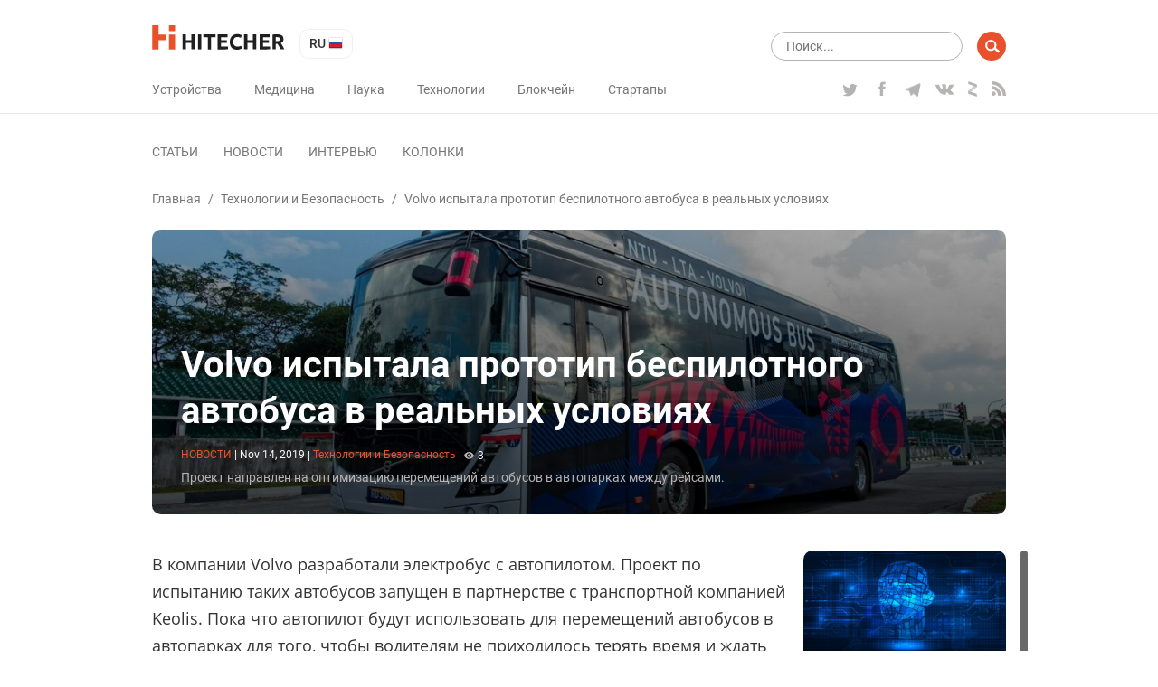

--- FILE ---
content_type: text/html; charset=UTF-8
request_url: https://hitecher.com/ru/news/volvo-ispytala-prototip-bespilotnogo-avtobusa-v-realnykh-usloviyakh
body_size: 12592
content:
<!DOCTYPE html>
<html lang="ru">

<head>
    <script type="text/javascript">
    !function () {
        var t = document.createElement("script");
        t.type = "text/javascript", t.async = !0, t.src = "https://vk.com/js/api/openapi.js?159", t.onload =
            function () {
                VK.Retargeting.Init("VK-RTRG-294782-dMs2Q"), VK.Retargeting.Hit()
            }, document.head.appendChild(t)
    }();

</script>
<noscript><img src="https://vk.com/rtrg?p=VK-RTRG-294782-dMs2Q" style="position:fixed; left:-999px;" alt=""/></noscript>
<!-- Google Tag Manager -->
<script>
    (function (w, d, s, l, i) {
        w[l] = w[l] || [];
        w[l].push({
            'gtm.start': new Date().getTime(),
            event: 'gtm.js'
        });
        var f = d.getElementsByTagName(s)[0],
            j = d.createElement(s),
            dl = l != 'dataLayer' ? '&l=' + l : '';
        j.async = true;
        j.src =
            'https://www.googletagmanager.com/gtm.js?id=' + i + dl;
        f.parentNode.insertBefore(j, f);
    })(window, document, 'script', 'dataLayer', 'GTM-K89Z82Z');

</script>
<!-- End Google Tag Manager -->
<meta name="yandex-verification" content="b1168ef05fca9935"/>
<script async src="https://pagead2.googlesyndication.com/pagead/js/adsbygoogle.js"></script>
<script>
    (adsbygoogle = window.adsbygoogle || []).push({
        google_ad_client: "ca-pub-6593320502064052",
        enable_page_level_ads: true
    });
</script>
    <meta charset="UTF-8">
<meta name="viewport" content="width=device-width, initial-scale=1.0">
<meta http-equiv="X-UA-Compatible" content="ie=edge">
<link rel="manifest" href="/manifest.json"/>
<title>Volvo испытала прототип беспилотного автобуса в реальных условиях - </title>
<meta name="description" content="Проект направлен на оптимизацию перемещений автобусов в автопарках между рейсами."/>
<link rel="canonical" href="https://hitecher.com/ru/news/volvo-ispytala-prototip-bespilotnogo-avtobusa-v-realnykh-usloviyakh"/>
    <link rel="alternate" hreflang="en-US" href="https://hitecher.com/news/volvo-tests-self-driving-bus-prototype-in-real-conditions"/>
    <link rel="alternate" hreflang="ru-RU" href="https://hitecher.com/ru/news/volvo-ispytala-prototip-bespilotnogo-avtobusa-v-realnykh-usloviyakh"/>

<!-- Open Graph -->
<meta property="og:locale" content="ru_RU"/>
<meta property="og:type" content="article"/>
<meta property="og:title" content="Volvo испытала прототип беспилотного автобуса в реальных условиях"/>
<meta property="og:description" content="Проект направлен на оптимизацию перемещений автобусов в автопарках между рейсами."/>
<meta property="og:url" content="https://hitecher.com/ru/news/volvo-ispytala-prototip-bespilotnogo-avtobusa-v-realnykh-usloviyakh"/>
<meta property="og:site_name" content="Hitecher"/>
    <meta property="article:section" content="Технологии и Безопасность"/>
    <meta property="article:published_time" content="2019-11-14 18:44:06"/>
        <meta property="article:publisher" content="https://www.facebook.com/hitecherussian/"/>
<meta property="og:image" content="https://hitecher.com/storage/img/20191114/6664010723adac4e9aee.jpeg"/>
<meta property="og:image:secure_url" content="https://hitecher.com/storage/img/20191114/6664010723adac4e9aee.jpeg"/>
<!-- End Open Graph -->

<!-- Twittwr Card -->
<meta name="twitter:card" content="summary_large_image"/>
<meta name="twitter:description" content="Проект направлен на оптимизацию перемещений автобусов в автопарках между рейсами."/>
<meta name="twitter:title" content="Volvo испытала прототип беспилотного автобуса в реальных условиях"/>
<meta name="twitter:site" content="@hitechercom"/>
<meta name="twitter:image" content="https://hitecher.com/storage/img/20191114/6664010723adac4e9aee.jpeg"/>
<meta name="twitter:creator" content="@hitechercom"/>
<!-- End Twittwr Card -->

<link rel="icon" href="/images/cropped-favicon-85x85.png" sizes="32x32"/>
<link rel="icon" href="/images/cropped-favicon-260x260.png" sizes="192x192"/>
<link rel="apple-touch-icon-precomposed" href="/images/cropped-favicon-260x260.png"/>
<meta name="msapplication-TileImage" content="/images/cropped-favicon.png"/>

    <link type="text/css" media="all" href="/css/app.css?id=c677d4e1fc6f69496c3f" rel="stylesheet" />
</head>

<body>
    <!-- Google Tag Manager (noscript) -->
    <noscript><iframe src="https://www.googletagmanager.com/ns.html?id=GTM-K89Z82Z" height="0" width="0"
            style="display:none;visibility:hidden"></iframe></noscript>
    <!-- End Google Tag Manager (noscript) -->
    <header id="masthead" class="site-header" role="banner">
    <div class="container">
        <div class="row align-items-center">
            <div id="primary-nav" class="col-12" role="navigation">
                <div class="row justify-content-between align-items-center">
                    <div class="col-xl-auto col-12 align-items-center">
                        <div class="row justify-content-between align-items-center">
                            <div class="col-auto">
                                <div class="row align-items-center">
                                    <div class="col-auto">
                                                                                    <a class="home-link" href="/ru" rel="home">
                                                <img src="/svg/logo.svg" width="147" height="27" alt="hitecher logo">
                                            </a>
                                                                            </div>
                                    <div class="col-auto">
                                        <ul class="lang-switcher">
    <li class="current">
        ru
        <img src="/images/ru.png" width="16" height="16" alt="ru"/>
    </li>
    <ul>
                                    <li>
                    <a href="/news/volvo-tests-self-driving-bus-prototype-in-real-conditions">
                        en
                        <img src="/images/en.png" width="16" height="16"
                             alt="en"/>
                    </a>
                </li>
                        </ul>
</ul>
                                    </div>
                                </div>
                            </div>
                            <div class="col-auto d-xl-none">
                                <div class="row">
                                    <div class="d-block d-lg-none col-auto">
                                        <div class="menu-fade d-xl-none">
                                            <div class="container text-right">
                                                <button class="close-button"></button>
                                            </div>
                                        </div>
                                        <button class="menu-toggle">
                                            <img src="/svg/menu-button.svg" width="24" height="20" alt="menu"/>
                                        </button>
                                    </div>
                                    <div class="d-none d-lg-block d-xl-none col-auto">
                                        <form role="search" class="search-form" method="get" action="/ru/search"
      data-length-error="Поисковый запрос должен быть больше 3 символов и меньше 255 символов">
    <div class="form-group row">
        <div class="col-auto flex-grow-1">
            <input type="text" name="q" class="form-control" autocomplete="off"
                   placeholder="Поиск..." title="Результаты по запросу:" value="">
        </div>
        <div class="col-auto">
            <input type="submit" class="form-control" value=""/>
        </div>
    </div>
</form>
                                    </div>
                                </div>
                            </div>
                        </div>
                    </div>
                    <div class="col-xl-auto col-lg-12 col-auto" id="navbar">
                        <div class="row align-items-center justify-content-lg-between">
                            <div class="col-sm-auto col-12 d-lg-none">
                                                                    <a href="/ru" rel="home">
                                        <img src="/svg/logo.svg" width="147" height="27" alt="hitecher logo">
                                    </a>
                                                            </div>
                            <div class="col-auto d-lg-none">
                                <ul class="lang-switcher">
    <li class="current">
        ru
        <img src="/images/ru.png" width="16" height="16" alt="ru"/>
    </li>
    <ul>
                                    <li>
                    <a href="/news/volvo-tests-self-driving-bus-prototype-in-real-conditions">
                        en
                        <img src="/images/en.png" width="16" height="16"
                             alt="en"/>
                    </a>
                </li>
                        </ul>
</ul>
                            </div>

                            <div class="col-lg-auto col-12">
                                <nav id="category-navigation" class="main-navigation" role="navigation">
                                    <ul class="menu category">
                    <li
                    >
                <a
                                                href="/ru/ustroistva-i-tehnika"
                                                                >Устройства</a>
            </li>
                    <li
                    >
                <a
                                                href="/ru/meditsina-i-bio"
                                                                >Медицина</a>
            </li>
                    <li
                    >
                <a
                                                href="/ru/nauka-i-obrazovanie"
                                                                >Наука</a>
            </li>
                    <li
                    >
                <a
                                                href="/ru/tehnologii-i-bezopasnost"
                                                                >Технологии</a>
            </li>
                    <li
                    >
                <a
                                                href="/ru/cripto-i-blockchein"
                                                                >Блокчейн</a>
            </li>
                    <li
                    >
                <a
                                                href="/ru/biznes-i-startapy"
                                                                >Стартапы</a>
            </li>
            </ul>
                                </nav>
                                <nav id="format-navigation" class="main-navigation d-block d-lg-none" role="navigation">
                                    <ul class="menu gist-footer">
                    <li
                    >
                <a
                                                href="/ru/articles"
                                                                >Статьи</a>
            </li>
                    <li
                     class=&quot;current&quot;>
                <a
                                                href="/ru/news"
                                                                >Новости</a>
            </li>
                    <li
                    >
                <a
                                                href="/ru/interviews"
                                                                >Интервью</a>
            </li>
                    <li
                    >
                <a
                                                href="/ru/columns"
                                                                >Колонки</a>
            </li>
            </ul>
                                </nav>
                            </div>
                            <div class="col-lg-auto col-12">
                                <div class="social">
                                    <ul class="row">
                                                                                    <li class="col-auto">
                                                <a class="twitter" href="https://twitter.com/hitechercom"
                                                   target="_blank">
                                                    <img src="/svg/twitter-logo.svg" width="19" height="18"
                                                         alt="twitter icon">
                                                </a>
                                            </li>
                                                                                                                            <li class="col-auto">
                                                <a class="facebook" href="https://www.facebook.com/hitecherussian/"
                                                   target="_blank">
                                                    <img src="/svg/facebook-logo.svg" width="19" height="16"
                                                         alt="facebook icon">
                                                </a>
                                            </li>
                                                                                                                            <li class="col-auto">
                                                <a class="telegram" href="https://t.me/hitecher_ru"
                                                   target="_blank">
                                                    <img src="/svg/telegram-logo.svg" width="18" height="20"
                                                         alt="telegram icon">
                                                </a>
                                            </li>
                                                                                                                            <li class="col-auto">
                                                <a class="vk" href="https://vk.com/hitecher" target="_blank">
                                                    <img src="/svg/vk.svg" width="20" height="20" alt="vk icon">
                                                </a>
                                            </li>
                                                                                                                            <li class="col-auto">
                                                <a class="zen" href="https://zen.yandex.ru/id/5bb350d161a99400a9123c6e" target="_blank"></a>
                                            </li>
                                                                                <li class="col-auto">
                                            <a class="feed"
                                               href="/feed/news/ru"
                                               target="_blank">
                                                <img src="/svg/rss.svg" width="16" height="16" alt="rss icon">
                                            </a>
                                        </li>
                                    </ul>
                                </div>
                            </div>
                        </div>
                    </div>
                </div>
            </div>
            <div id="secondary-nav" class="col-12" role="navigation">
                <div class="row align-items-center justify-content-between">
                    <div class="col-xl-auto col-12 navbar d-none d-lg-block">
                        <nav id="type-posts-navigation" class="main-navigation" role="navigation">
                            <ul class="menu gist-footer">
                    <li
                    >
                <a
                                                href="/ru/articles"
                                                                >Статьи</a>
            </li>
                    <li
                     class=&quot;current&quot;>
                <a
                                                href="/ru/news"
                                                                >Новости</a>
            </li>
                    <li
                    >
                <a
                                                href="/ru/interviews"
                                                                >Интервью</a>
            </li>
                    <li
                    >
                <a
                                                href="/ru/columns"
                                                                >Колонки</a>
            </li>
            </ul>
                        </nav>
                    </div>

                    <div class="col-lg-auto col-12 d-xl-block d-lg-none d-block text-right">
                        <div class="row">
                            <div class="col-lg-auto col-12">
                                <form role="search" class="search-form" method="get" action="/ru/search"
      data-length-error="Поисковый запрос должен быть больше 3 символов и меньше 255 символов">
    <div class="form-group row">
        <div class="col-auto flex-grow-1">
            <input type="text" name="q" class="form-control" autocomplete="off"
                   placeholder="Поиск..." title="Результаты по запросу:" value="">
        </div>
        <div class="col-auto">
            <input type="submit" class="form-control" value=""/>
        </div>
    </div>
</form>
                            </div>
                        </div>
                    </div>
                </div>
            </div>
        </div>
    </div>
</header>
    <div id="main" class="site-main" role="main">
                        <div class="container">
        <div class="row">
            <div class="col-12">
                <div id="breadcrumbs" class="row">
                        <a href="/ru">Главная</a><span class="d-none d-sm-inline-block"> / </span>
                                <a href="/ru/tehnologii-i-bezopasnost">Технологии и Безопасность</a><span class="d-none d-sm-inline-block"> / </span>
                                <span class="current d-none d-lg-inline-block"> Volvo испытала прототип беспилотного автобуса в реальных условиях</span>
            </div>            </div>
            <div class="col-12">
                <div class="overlay-block post-header">
                    <picture>
                                        <source media="(max-width: 767px)" srcset="/storage/img/20191114/6664010723adac4e9aee_559x559.jpeg">
                    <source media="(max-width: 991px)" srcset="/storage/img/20191114/6664010723adac4e9aee_704x396.jpeg">
        <img src="/storage/img/20191114/6664010723adac4e9aee_1200x400.jpeg" class="thumb" alt="Volvo испытала прототип беспилотного автобуса в реальных условиях"/>
</picture>
                    <div class="description">
                        <h1>Volvo испытала прототип беспилотного автобуса в реальных условиях</h1>
                        <p class="entry-meta smalltext">
    <span class="format">новости</span>
    <span>|</span>
    <span>
          <time datetime="2019-11-14 18:44:06" title="Nov 14, 2019">Nov 14, 2019</time>
    </span>
    <span class="d-block d-sm-inline-block category-block">
                    <span class="d-none d-sm-inline-block">|</span>
            <span>
                <a class="category-link" href="/ru/tehnologii-i-bezopasnost">
                Технологии и Безопасность</a>
            </span>
                                    <span>|</span>
            <span><img class="icon" src="/svg/eye.svg" width="11" height="11" alt="comments">3</span>
            </span>
</p>
                                                <div class="excerpt d-none d-sm-block">
                            Проект направлен на оптимизацию перемещений автобусов в автопарках между рейсами.
                        </div>
                    </div>
                </div>
            </div>
            <div class="col-xl-8 col-lg-9 col-12">
                <article class="post">
                    <div class="post-content">
                        <p class="excerpt d-block d-sm-none">
                            Проект направлен на оптимизацию перемещений автобусов в автопарках между рейсами.
                        </p>
                        <p><span style="font-weight: 400;">В компании Volvo разработали электробус с автопилотом. Проект по испытанию таких автобусов запущен в партнерстве с транспортной компанией Keolis. Пока что автопилот будут использовать для перемещений автобусов в автопарках для того, чтобы водителям не приходилось терять время и ждать пока автобус моют и готовят к рейсу.</span></p>
<p><span style="font-weight: 400;">До этого Volvo проводила тесты автобусов только на специальных площадках и впервые испытала автопилот в реальных условиях работающего автопарка.</span></p>
<p><span style="font-weight: 400;">Когда технологии позволят выпустить автобус без водителя на рейс, в компании пока не говорят и заявляют лишь, что на это уйдет немало лет.</span></p>
<p><span style="font-weight: 400;">Стратегия подразделения Volvo Buses заключается в том, чтобы подготовить к этому времени транспортную инфраструктуру, в первую очередь автопарки.</span></p>
<p><span style="font-weight: 400;">Volvo</span><span style="font-weight: 400;"> уже получила разрешение на использование беспилотных грузовиков для</span><span style="font-weight: 400;"> вывоза известняка из карьера в Норвегии. Однако пока что это 5 км строго заданного маршрута.</span></p>
                    </div>
                                        <div class="row shares align-items-center">
                        <p class="h3 col-12">Поделитесь этим с&nbsp;друзьями!</p>
                        <div class="col-12 addthis_inline_share_toolbox"></div>
                    </div>

                    

                </article>
                <nav class="post-navigation row justify-content-between" role="navigation">
            <a class="nav-links col-6 row align-content-between"
           href="/ru/news/v-tailande-reshili-zapretit-ispolzovanie-odnorazovogo-plastika" rel="prev">
            <div class="col-12">
                <p><span class="fa fa-chevron-left"></span> Предыдущий пост</p>
                <p class="h6">В Таиланде решили запретить использование одноразового пластика</p>
            </div>
            <div class="col-12">
                <picture>
                            <img src="/storage/img/20191114/bb8f1dfb599520642891_288x160.jpg" class="thumb" alt="В Таиланде решили запретить использование одноразового пластика"/>
</picture>
            </div>
        </a>
    
            <a class="nav-links col-6 text-right row align-content-between"
           href="/ru/news/osnovatel-wikipedia-dzhimmi-ueils-sozdal-alternativnuyu-socialnuyu-set-v-kotoroi-ne-budet-reklamy" rel="next">
            <div class="col-12">
                <p>Следующий пост <span class="fa fa-chevron-right"></span></p>
                <p class="h6">Основатель Wikipedia Джимми Уэйлс создал альтернативную социальную сеть, в которой не будет рекламы</p>
            </div>
            <div class="col-12">
                <picture>
                            <img src="/storage/img/20191115/b07f572b1e1c62a12487_288x160.jpg" class="thumb" alt="Основатель Wikipedia Джимми Уэйлс создал альтернативную социальную сеть, в которой не будет рекламы"/>
</picture>
            </div>
        </a>
    </nav>
                <div id="comments" class="comments-area">
                    <p class="h3">Будьте первым, кто оставит комментарий</p>
<div class="login-form login-form_hidden">
    <div class="auth-links">
                    <a data-provider="facebook" href="javascript:void(0);">
                <img src="/images/facebook.png" width="36" height="36" alt="Facebook login" />
            </a>
                    <a data-provider="google" href="javascript:void(0);">
                <img src="/images/google.png" width="36" height="36" alt="Google login" />
            </a>
            </div>
    <p>Пожалуйста, авторизируйтесь для возможности комментировать</p>
</div>
<div class="comment-form comment-form_hidden" data-resource-id="2662" data-resource-type="resource"
     data-form-url="/api/v1/comments/add">
    <div class="form-group">
        <textarea class="comment-form__textarea form-control" rows="1" id="comment"
                  placeholder="Текст комментария"></textarea>
    </div>
    <div class="form-group">
        <button id="submit" type="submit"
                class="btn btn-primary comment-form__button comment-form__button_disabled">Отправить</button>
    </div>
</div>
<ol class="comments comment-list">
    </ol>
                </div>
            </div>
            <div class="col-xl-1 d-xl-block d-lg-none"></div>
            <div class="col-lg-3 d-none d-lg-block">
    <div id="sidebar">
                    <div class="sidebar-block">
                <a href="/ru/articles/ot-assistentov-k-avtonomnym-operatoram-kak-ii-agenty-izmenili-cifrovoi-landshaft">
                    <picture>
                            <img src="/storage/img/20260126/368b10c77147f37e825d_288x160.png" class="thumb" alt="От ассистентов к автономным операторам: как ИИ-агенты изменили цифровой ландшафт"/>
</picture>
                </a>
                <div class="description">
                    <p>
                        <a class="title h6"
                           href="/ru/articles/ot-assistentov-k-avtonomnym-operatoram-kak-ii-agenty-izmenili-cifrovoi-landshaft">От ассистентов к автономным операторам: как ИИ-агенты изменили цифровой ландшафт</a>
                    </p>
                    <p class="entry-meta smalltext">
    <span class="format">статьи</span>
    <span>|</span>
    <span>
          <time datetime="2026-01-26 08:00:00" title="Jan 26, 2026">Jan 26, 2026</time>
    </span>
    <span>|</span>
            <span>
            <a class="category-link" href="/ru/tehnologii-i-bezopasnost">
            Технологии и Безопасность</a>
        </span>
            </p>
                    <div class="excerpt">
                        Не так давно разговор с искусственным интеллектом напоминал диалог с эрудированным, но всё-таки оторванным от реальности собеседником.
                    </div>
                    <a class="button small"
                       href="/ru/articles">читать все статьи</a>
                </div>
            </div>
                    <div class="sidebar-block">
                <a href="/ru/news/saudovskii-fintekh-startap-tamara-privlekla-do-usd2-4-mlrd-sredstva-poidut-na-rasshirenie-kreditnykh-i-platezhnykh-produktov">
                    <picture>
                            <img src="/storage/img/20251006/dd767cd29a453ba83fb5_288x160.png" class="thumb" alt="Саудовский финтех-стартап Tamara привлекла до $2,4 млрд — средства пойдут на расширение кредитных и платежных продуктов"/>
</picture>
                </a>
                <div class="description">
                    <p>
                        <a class="title h6"
                           href="/ru/news/saudovskii-fintekh-startap-tamara-privlekla-do-usd2-4-mlrd-sredstva-poidut-na-rasshirenie-kreditnykh-i-platezhnykh-produktov">Саудовский финтех-стартап Tamara привлекла до $2,4 млрд — средства пойдут на расширение кредитных и платежных продуктов</a>
                    </p>
                    <p class="entry-meta smalltext">
    <span class="format">новости</span>
    <span>|</span>
    <span>
          <time datetime="2025-10-06 12:43:10" title="Oct 06, 2025">Oct 06, 2025</time>
    </span>
    <span>|</span>
            <span>
            <a class="category-link" href="/ru/biznes-i-startapy">
            Бизнес и стартапы</a>
        </span>
            </p>
                    <div class="excerpt">
                        Саудовский платежный стартап Tamara объявил о получении пакета финансирования объемом до $2,4 млрд. Спонсорами стали американский банк Goldman Sachs, финансовый конгломерат Citi и частные фонда прямых инвестиций Apollo, управляемые компанией Apollo Global Management.
                    </div>
                    <a class="button small"
                       href="/ru/news">читать все новости</a>
                </div>
            </div>
                    <div class="sidebar-block">
                <a href="/ru/columns/biokhaking-golovnogo-mozga-startap-neuralink-predstavil-svoi-razrabotki">
                    <picture>
                            <img src="/storage/img/20190823/3a135d2b9e5349d92d32_288x160.jpg" class="thumb" alt="Биохакинг головного мозга: стартап Neuralink представил свои разработки"/>
</picture>
                </a>
                <div class="description">
                    <p>
                        <a class="title h6"
                           href="/ru/columns/biokhaking-golovnogo-mozga-startap-neuralink-predstavil-svoi-razrabotki">Биохакинг головного мозга: стартап Neuralink представил свои разработки</a>
                    </p>
                    <p class="entry-meta smalltext">
    <span class="format">колонки</span>
    <span>|</span>
    <span>
          <time datetime="2019-08-23 18:23:05" title="Aug 23, 2019">Aug 23, 2019</time>
    </span>
    <span>|</span>
            <span>
            <a class="category-link" href="/ru/tehnologii-i-bezopasnost">
            Технологии и Безопасность</a>
        </span>
                    <span>|</span>
        <span><img class="icon" src="/svg/eye.svg" width="11" height="11" alt="views">13</span>
    </p>
                    <div class="excerpt">
                        Проект Илона Маска впервые раскрыл подробности о своих чипах для внедрения в мозг. До этого вся информация об исследованиях была строго засекречена
                    </div>
                    <a class="button small"
                       href="/ru/columns">читать все колонки</a>
                </div>
            </div>
                    <div class="sidebar-block">
                <a href="/ru/interviews/intervyu-s-aleksom-rainhardtom">
                    <picture>
                            <img src="/storage/img/20250327/40ef91e22c33cfbaffbd_288x160.png" class="thumb" alt="Блокчейн, биткоин, альтернативы майнингу, прогнозы — все самые актуальные вопросы крипторынка в интервью с Алексом Райнхардтом"/>
</picture>
                </a>
                <div class="description">
                    <p>
                        <a class="title h6"
                           href="/ru/interviews/intervyu-s-aleksom-rainhardtom">Блокчейн, биткоин, альтернативы майнингу, прогнозы — все самые актуальные вопросы крипторынка в интервью с Алексом Райнхардтом</a>
                    </p>
                    <p class="entry-meta smalltext">
    <span class="format">интервью</span>
    <span>|</span>
    <span>
          <time datetime="2025-03-27 13:06:35" title="Mar 27, 2025">Mar 27, 2025</time>
    </span>
    <span>|</span>
            <span>
            <a class="category-link" href="/ru/cripto-i-blockchein">
            Крипто и Блокчейн</a>
        </span>
                    <span>|</span>
        <span><img class="icon" src="/svg/eye.svg" width="11" height="11" alt="views">17</span>
    </p>
                    <div class="excerpt">
                        
                    </div>
                    <a class="button small"
                       href="/ru/interviews">читать все интервью</a>
                </div>
            </div>
                <ul class="wp-tag-cloud" role="list">
                    <li>
                <a href="/ru/tags/space">
                    космос
                </a>
            </li>
                    <li>
                <a href="/ru/tags/roboty">
                    роботы
                </a>
            </li>
                    <li>
                <a href="/ru/tags/iskusstvennyj-intellekt">
                    искусственный интеллект
                </a>
            </li>
                    <li>
                <a href="/ru/tags/bitcoin">
                    bitcoin
                </a>
            </li>
                    <li>
                <a href="/ru/tags/nejronnye-seti">
                    нейронные сети
                </a>
            </li>
                    <li>
                <a href="/ru/tags/letatelnye-apparaty">
                    летательные аппараты
                </a>
            </li>
                    <li>
                <a href="/ru/tags/drones-quadcopters">
                    дроны и квадрокоптеры
                </a>
            </li>
                    <li>
                <a href="/ru/tags/elektromobili">
                    электромобили
                </a>
            </li>
                    <li>
                <a href="/ru/tags/smartfony">
                    смартфоны
                </a>
            </li>
                    <li>
                <a href="/ru/tags/elon-musk">
                    илон маск
                </a>
            </li>
                    <li>
                <a href="/ru/tags/bespilotnyj-transport">
                    беспилотный транспорт
                </a>
            </li>
                    <li>
                <a href="/ru/tags/mining">
                    майнинг
                </a>
            </li>
                    <li>
                <a href="/ru/tags/google">
                    google
                </a>
            </li>
                    <li>
                <a href="/ru/tags/tesla">
                    tesla
                </a>
            </li>
                    <li>
                <a href="/ru/tags/spacex">
                    spacex
                </a>
            </li>
                    <li>
                <a href="/ru/tags/facebook">
                    facebook
                </a>
            </li>
                    <li>
                <a href="/ru/tags/messenjery">
                    мессенджеры
                </a>
            </li>
                    <li>
                <a href="/ru/tags/mobilnye-prilozheniya">
                    мобильные приложения
                </a>
            </li>
                    <li>
                <a href="/ru/tags/ico">
                    ico
                </a>
            </li>
                    <li>
                <a href="/ru/tags/mars">
                    марс
                </a>
            </li>
                    <li>
                <a href="/ru/tags/ethereum">
                    ethereum
                </a>
            </li>
                    <li>
                <a href="/ru/tags/luna">
                    луна
                </a>
            </li>
                    <li>
                <a href="/ru/tags/3d-pechat">
                    3d печать
                </a>
            </li>
                    <li>
                <a href="/ru/tags/igry">
                    игры
                </a>
            </li>
                    <li>
                <a href="/ru/tags/apple">
                    apple
                </a>
            </li>
                    <li>
                <a href="/ru/tags/virtualnaya-realnost">
                    виртуальная реальность
                </a>
            </li>
                    <li>
                <a href="/ru/tags/boston-dynamics">
                    boston dynamics
                </a>
            </li>
                    <li>
                <a href="/ru/tags/kvantovye-kompyutery">
                    квантовые компьютеры
                </a>
            </li>
                    <li>
                <a href="/ru/tags/microsoft">
                    microsoft
                </a>
            </li>
                    <li>
                <a href="/ru/tags/samsung">
                    samsung
                </a>
            </li>
                    <li>
                <a href="/ru/tags/telegram">
                    telegram
                </a>
            </li>
                    <li>
                <a href="/ru/tags/stvolovye-kletki">
                    стволовые клетки
                </a>
            </li>
                    <li>
                <a href="/ru/tags/amazon">
                    amazon
                </a>
            </li>
                    <li>
                <a href="/ru/tags/jeff-bezos">
                    джефф безос
                </a>
            </li>
                    <li>
                <a href="/ru/tags/lechenie-raka">
                    лечение рака
                </a>
            </li>
                    <li>
                <a href="/ru/tags/uber">
                    uber
                </a>
            </li>
                    <li>
                <a href="/ru/tags/dinozavry">
                    динозавры
                </a>
            </li>
                    <li>
                <a href="/ru/tags/youtube">
                    youtube
                </a>
            </li>
                    <li>
                <a href="/ru/tags/xiaomi">
                    xiaomi
                </a>
            </li>
                    <li>
                <a href="/ru/tags/whatsapp">
                    whatsapp
                </a>
            </li>
                    <li>
                <a href="/ru/tags/intel">
                    intel
                </a>
            </li>
                    <li>
                <a href="/ru/tags/steve-wozniak">
                    стив возняк
                </a>
            </li>
                    <li>
                <a href="/ru/umnye-ne-po-godam">
                    умные не по годам
                </a>
            </li>
                    <li>
                <a href="/ru/khaiteker-obyasnyaet">
                    хайтекер объясняет
                </a>
            </li>
                    <li>
                <a href="/ru/tags/iphone">
                    iphone
                </a>
            </li>
            </ul>
    </div>
</div>
        </div>
    </div>
    <div class="hiddendiv track" data-type="resource" data-id="2662"></div>            </div>
    <footer id="site-footer" role="contentinfo">
    <div class="container">
        <div class="row">
            <div class="col-lg-3 offset-lg-0 col-md-4 offset-md-2 col-sm-6 col-12">
                <img src="/svg/logo.svg" width="146" height="28" alt="hitecher logo"
                     style="width: 100%; max-width: 200px;" class="logo-footer"/>
            </div>
            <div class="col-lg-3 offset-lg-1 col-sm-12 d-sm-block d-none">
                <div class="menu-formats-container">
                    <ul class="menu category">
                    <li
                    >
                <a
                                                href="/ru/ustroistva-i-tehnika"
                                                                >Устройства</a>
            </li>
                    <li
                    >
                <a
                                                href="/ru/meditsina-i-bio"
                                                                >Медицина</a>
            </li>
                    <li
                    >
                <a
                                                href="/ru/nauka-i-obrazovanie"
                                                                >Наука</a>
            </li>
                    <li
                    >
                <a
                                                href="/ru/tehnologii-i-bezopasnost"
                                                                >Технологии</a>
            </li>
                    <li
                    >
                <a
                                                href="/ru/cripto-i-blockchein"
                                                                >Блокчейн</a>
            </li>
                    <li
                    >
                <a
                                                href="/ru/biznes-i-startapy"
                                                                >Стартапы</a>
            </li>
            </ul>
                </div>
            </div>
            <div class="col-lg-2 col-sm-12 d-sm-block d-none">
                <div class="menu-new-navigation-menu-container">
                    <ul class="menu gist-footer">
                    <li
                    >
                <a
                                                href="/ru/articles"
                                                                >Статьи</a>
            </li>
                    <li
                    >
                <a
                                                href="/ru/news"
                                                                >Новости</a>
            </li>
                    <li
                    >
                <a
                                                href="/ru/interviews"
                                                                >Интервью</a>
            </li>
                    <li
                    >
                <a
                                                href="/ru/columns"
                                                                >Колонки</a>
            </li>
            </ul>
                </div>
            </div>
            <div
                class="col-lg-auto offset-lg-0 order-lg-0 col-md-4 offset-md-1 col-sm-6 col-12 order-first social-container">
                <div class="social">
                    <p class="row justify-content-md-between justify-content-center">


                                                    <a class="twitter col-auto" href="https://twitter.com/hitechercom" target="_blank">
                                <img src="/svg/twitter-logo.svg" width="19" height="18" alt="twitter icon">
                            </a>
                                                                            <a class="facebook col-auto" href="https://www.facebook.com/hitecherussian/" target="_blank">
                                <img src="/svg/facebook-logo.svg" width="19" height="16" alt="facebook icon">
                            </a>
                                                                            <a class="telegram col-auto" href="https://t.me/hitecher_ru" target="_blank">
                                <img src="/svg/telegram-logo.svg" width="18" height="20" alt="telegram icon">
                            </a>
                                                                            <a class="vk col-auto" href="https://vk.com/hitecher" target="_blank">
                                <img src="/svg/vk.svg" width="20" height="20" alt="vk icon">
                            </a>
                                                                            <a class="zen col-auto" href="https://zen.yandex.ru/id/5bb350d161a99400a9123c6e" target="_blank"></a>
                                                <a class="feed col-auto" href="/feed/news/ru"
                           target="_blank">
                            <img src="/svg/rss.svg" width="16" height="16" alt="rss icon">
                        </a>
                    </p>
                </div>
            </div>
        </div>
    </div>
    <div class="site-info">
        <div class="container">
            <div class="row">
                <div class="col-md-6 col-12">
                    Copyright © 2026 Hitecher
                </div>
                <div class="col-md-6 order-md-0 col-12 order-first">
                    <ul class="row justify-content-md-end justify-content-center info-menu">
                        <li class="col-auto">
                            <a href="/ru/o-proekte">О проекте</a>
                        </li>
                    </ul>
                </div>
            </div>
        </div>
    </div>
    <div id="subscribe" class="text-center subscribe popup">
        <p class="h1">Подпишитесь на рассылку</p>
        <p>и получайте свежие новости каждый день</p>
        <form method="post" action="/ru/subscribe" class="mail-form">
    <div class="form-group row justify-content-center">
        <div class="col-auto">
            <p>
                <input type="email"
                       name="email"
                       title="Подписаться!"
                       value=""
                       data-error-message="Пожалуйста, укажите корректный адрес электронной почты."
                       placeholder="Email *"/>
            </p>
        </div>
        <div class="col-auto">
            <p>
                <input type="submit" value=""/>
            </p>
        </div>
    </div>
</form>
        <img src="/images/rocket.png" alt="subscribe"/>
    </div>
    <div id="subscribe-ok" class="text-center subscribe popup">
        <p class="h1">Спасибо</p>
        <p>Команда Hitecher.com</p>
        <img src="/images/ok.png" width="380" height="319" alt="ok"/>
        <p class="counter">Окно закроется через <span>5</span> секунд</p>
    </div>
</footer>
<script>
    window.shared = {"lang":"ru","onesignal":{"title":"","message":"\u0421\u043f\u0430\u0441\u0438\u0431\u043e, \u0447\u0442\u043e \u0432\u044b \u0441 \u043d\u0430\u043c\u0438!","url":"https:\/\/hitecher.com","actionMessage":"\u041f\u043e\u0434\u043f\u0438\u0448\u0438\u0442\u0435\u0441\u044c \u0438 \u043f\u043e\u043b\u0443\u0447\u0430\u0439\u0442\u0435 \u0441\u0432\u0435\u0436\u0438\u0435 Hi-\u043d\u043e\u0432\u043e\u0441\u0442\u0438!","acceptButtonText":"\u0414\u0410, \u0425\u041e\u0427\u0423!","cancelButtonText":"\u0412 \u0414\u0420\u0423\u0413\u041e\u0419 \u0420\u0410\u0417","appId":"30ef6928-38cb-439e-8fb3-14b9e096d9c7"}};
</script>
<script type="text/javascript" src="//s7.addthis.com/js/300/addthis_widget.js#pubid=ra-5cecfb4b9905c33b"></script>

<script src="/js/app.js?id=5b8f984677e6b953b378"></script>

<script type="application/ld+json">
    [{"@context":"http:\/\/schema.org","@graph":[{"@context":"http:\/\/schema.org","@type":"SiteNavigationElement","name":"\u0423\u0441\u0442\u0440\u043e\u0439\u0441\u0442\u0432\u0430","url":"https:\/\/hitecher.com\/ru\/ustroistva-i-tehnika"},{"@context":"http:\/\/schema.org","@type":"SiteNavigationElement","name":"\u041c\u0435\u0434\u0438\u0446\u0438\u043d\u0430","url":"https:\/\/hitecher.com\/ru\/meditsina-i-bio"},{"@context":"http:\/\/schema.org","@type":"SiteNavigationElement","name":"\u041d\u0430\u0443\u043a\u0430","url":"https:\/\/hitecher.com\/ru\/nauka-i-obrazovanie"},{"@context":"http:\/\/schema.org","@type":"SiteNavigationElement","name":"\u0422\u0435\u0445\u043d\u043e\u043b\u043e\u0433\u0438\u0438","url":"https:\/\/hitecher.com\/ru\/tehnologii-i-bezopasnost"},{"@context":"http:\/\/schema.org","@type":"SiteNavigationElement","name":"\u0411\u043b\u043e\u043a\u0447\u0435\u0439\u043d","url":"https:\/\/hitecher.com\/ru\/cripto-i-blockchein"},{"@context":"http:\/\/schema.org","@type":"SiteNavigationElement","name":"\u0421\u0442\u0430\u0440\u0442\u0430\u043f\u044b","url":"https:\/\/hitecher.com\/ru\/biznes-i-startapy"},{"@context":"http:\/\/schema.org","@type":"SiteNavigationElement","name":"\u0421\u0442\u0430\u0442\u044c\u0438","url":"https:\/\/hitecher.com\/ru\/articles"},{"@context":"http:\/\/schema.org","@type":"SiteNavigationElement","name":"\u041d\u043e\u0432\u043e\u0441\u0442\u0438","url":"https:\/\/hitecher.com\/ru\/news"},{"@context":"http:\/\/schema.org","@type":"SiteNavigationElement","name":"\u0418\u043d\u0442\u0435\u0440\u0432\u044c\u044e","url":"https:\/\/hitecher.com\/ru\/interviews"},{"@context":"http:\/\/schema.org","@type":"SiteNavigationElement","name":"\u041a\u043e\u043b\u043e\u043d\u043a\u0438","url":"https:\/\/hitecher.com\/ru\/columns"}]},{"@context":"http:\/\/schema.org","@type":"NewsArticle","headline":"Volvo \u0438\u0441\u043f\u044b\u0442\u0430\u043b\u0430 \u043f\u0440\u043e\u0442\u043e\u0442\u0438\u043f \u0431\u0435\u0441\u043f\u0438\u043b\u043e\u0442\u043d\u043e\u0433\u043e \u0430\u0432\u0442\u043e\u0431\u0443\u0441\u0430 \u0432 \u0440\u0435\u0430\u043b\u044c\u043d\u044b\u0445 \u0443\u0441\u043b\u043e\u0432\u0438\u044f\u0445","name":"Volvo \u0438\u0441\u043f\u044b\u0442\u0430\u043b\u0430 \u043f\u0440\u043e\u0442\u043e\u0442\u0438\u043f \u0431\u0435\u0441\u043f\u0438\u043b\u043e\u0442\u043d\u043e\u0433\u043e \u0430\u0432\u0442\u043e\u0431\u0443\u0441\u0430 \u0432 \u0440\u0435\u0430\u043b\u044c\u043d\u044b\u0445 \u0443\u0441\u043b\u043e\u0432\u0438\u044f\u0445","url":"https:\/\/hitecher.com\/ru\/news\/volvo-ispytala-prototip-bespilotnogo-avtobusa-v-realnykh-usloviyakh","image":{"@type":"ImageObject","url":"\/storage\/img\/20191114\/6664010723adac4e9aee.jpeg"},"mainEntityOfPage":"True","publisher":{"@type":"Organization","@id":"https:\/\/hitecher.com\/#organization","url":"https:\/\/hitecher.com","name":"","logo":{"@context":"http:\/\/schema.org","@type":"ImageObject","url":"https:\/\/hitecher.com\/svg\/logo.svg"}},"author":{"@type":"Person","name":"Hitecher"},"dateCreated":"2019-11-14 18:44:06","datePublished":"2019-11-14 18:44:06","dateModified":"2019-11-14 18:44:15","articleSection":"\u0422\u0435\u0445\u043d\u043e\u043b\u043e\u0433\u0438\u0438 \u0438 \u0411\u0435\u0437\u043e\u043f\u0430\u0441\u043d\u043e\u0441\u0442\u044c","commentCount":0,"comment":[]},{"@context":"http:\/\/schema.org","@type":"BreadcrumbList","itemListElement":[{"@type":"ListItem","position":1,"item":{"@id":"https:\/\/hitecher.com\/ru","name":"\u0413\u043b\u0430\u0432\u043d\u0430\u044f"}},{"@type":"ListItem","position":2,"item":{"@id":"https:\/\/hitecher.com\/ru\/tehnologii-i-bezopasnost","name":"\u0422\u0435\u0445\u043d\u043e\u043b\u043e\u0433\u0438\u0438 \u0438 \u0411\u0435\u0437\u043e\u043f\u0430\u0441\u043d\u043e\u0441\u0442\u044c"}},{"@type":"ListItem","position":3,"item":{"@id":"https:\/\/hitecher.com\/ru\/news\/volvo-ispytala-prototip-bespilotnogo-avtobusa-v-realnykh-usloviyakh","name":"Volvo \u0438\u0441\u043f\u044b\u0442\u0430\u043b\u0430 \u043f\u0440\u043e\u0442\u043e\u0442\u0438\u043f \u0431\u0435\u0441\u043f\u0438\u043b\u043e\u0442\u043d\u043e\u0433\u043e \u0430\u0432\u0442\u043e\u0431\u0443\u0441\u0430 \u0432 \u0440\u0435\u0430\u043b\u044c\u043d\u044b\u0445 \u0443\u0441\u043b\u043e\u0432\u0438\u044f\u0445"}}]}]</script>
    <script type="text/javascript">
    !function () {
        var t = document.createElement("script");
        t.type = "text/javascript", t.async = !0, t.src = "https://vk.com/js/api/openapi.js?159", t.onload =
            function () {
                VK.Retargeting.Init("VK-RTRG-294782-dMs2Q"), VK.Retargeting.Hit()
            }, document.head.appendChild(t)
    }();

</script>
<noscript><img src="https://vk.com/rtrg?p=VK-RTRG-294782-dMs2Q" style="position:fixed; left:-999px;" alt=""/></noscript>

<!-- Rating@Mail.ru counter Денис -->
<script type="text/javascript">
    var _tmr = window._tmr || (window._tmr = []);
    _tmr.push({
        id: "3121898",
        type: "pageView",
        start: (new Date()).getTime()
    });
    (function (d, w, id) {
        if (d.getElementById(id)) return;
        var ts = d.createElement("script");
        ts.type = "text/javascript";
        ts.async = true;
        ts.id = id;
        ts.src = "https://top-fwz1.mail.ru/js/code.js";
        var f = function () {
            var s = d.getElementsByTagName("script")[0];
            s.parentNode.insertBefore(ts, s);
        };
        if (w.opera == "[object Opera]") {
            d.addEventListener("DOMContentLoaded", f, false);
        } else {
            f();
        }
    })(document, window, "topmailru-code");

</script>
<noscript>
    <div>
        <img src="https://top-fwz1.mail.ru/counter?id=3121898;js=na"
             style="border:0;position:absolute;left:-9999px;" alt="Top.Mail.Ru"/>
    </div>
</noscript>
<!-- //Rating@Mail.ru counter Денис -->


<!-- Rating@Mail.ru counter -->
<script type="text/javascript">
    var _tmr = window._tmr || (window._tmr = []);
    _tmr.push({
        id: "3063552",
        type: "pageView",
        start: (new Date()).getTime(),
        pid: "USER_ID"
    });
    (function (d, w, id) {
        if (d.getElementById(id)) return;
        var ts = d.createElement("script");
        ts.type = "text/javascript";
        ts.async = true;
        ts.id = id;
        ts.src = (d.location.protocol == "https:" ? "https:" : "http:") + "//top-fwz1.mail.ru/js/code.js";
        var f = function () {
            var s = d.getElementsByTagName("script")[0];
            s.parentNode.insertBefore(ts, s);
        };
        if (w.opera == "[object Opera]") {
            d.addEventListener("DOMContentLoaded", f, false);
        } else {
            f();
        }
    })(document, window, "topmailru-code");

</script>
<noscript>
    <div>
        <img src="//top-fwz1.mail.ru/counter?id=3063552;js=na" style="border:0;position:absolute;left:-9999px;"
             alt=""/>
    </div>
</noscript>
<!-- //Rating@Mail.ru counter -->

<!-- Rating@Mail.ru counter dynamic remarketing appendix -->
<script type="text/javascript">
    var _tmr = _tmr || [];
    _tmr.push({
        type: 'itemView',
        productid: 'VALUE',
        pagetype: 'VALUE',
        list: 'VALUE',
        totalvalue: 'VALUE'
    });

</script>
<!-- // Rating@Mail.ru counter dynamic remarketing appendix -->

<!-- Yandex.Metrika counter -->
<script type="text/javascript">
    (function (d, w, c) {
        (w[c] = w[c] || []).push(function () {
            try {
                w.yaCounter48919913 = new Ya.Metrika2({
                    id: 48919913,
                    clickmap: true,
                    trackLinks: true,
                    accurateTrackBounce: true,
                    webvisor: true
                });
            } catch (e) {
            }
        });

        var n = d.getElementsByTagName("script")[0],
            s = d.createElement("script"),
            f = function () {
                n.parentNode.insertBefore(s, n);
            };
        s.type = "text/javascript";
        s.async = true;
        s.src = "https://mc.yandex.ru/metrika/tag.js";

        if (w.opera == "[object Opera]") {
            d.addEventListener("DOMContentLoaded", f, false);
        } else {
            f();
        }
    })(document, window, "yandex_metrika_callbacks2");

</script>
<noscript>
    <div><img src="https://mc.yandex.ru/watch/48919913" style="position:absolute; left:-9999px;" alt=""/></div>
</noscript>
<!-- /Yandex.Metrika counter -->
</body>

</html>


--- FILE ---
content_type: text/html; charset=utf-8
request_url: https://www.google.com/recaptcha/api2/aframe
body_size: 266
content:
<!DOCTYPE HTML><html><head><meta http-equiv="content-type" content="text/html; charset=UTF-8"></head><body><script nonce="dvVwcK_50xKu4qdleSgN6g">/** Anti-fraud and anti-abuse applications only. See google.com/recaptcha */ try{var clients={'sodar':'https://pagead2.googlesyndication.com/pagead/sodar?'};window.addEventListener("message",function(a){try{if(a.source===window.parent){var b=JSON.parse(a.data);var c=clients[b['id']];if(c){var d=document.createElement('img');d.src=c+b['params']+'&rc='+(localStorage.getItem("rc::a")?sessionStorage.getItem("rc::b"):"");window.document.body.appendChild(d);sessionStorage.setItem("rc::e",parseInt(sessionStorage.getItem("rc::e")||0)+1);localStorage.setItem("rc::h",'1769495681004');}}}catch(b){}});window.parent.postMessage("_grecaptcha_ready", "*");}catch(b){}</script></body></html>

--- FILE ---
content_type: image/svg+xml
request_url: https://hitecher.com/svg/eye.svg
body_size: 567
content:
<svg width="12" height="9" viewBox="0 0 12 9" fill="none" xmlns="http://www.w3.org/2000/svg">
<path d="M5.95833 0C3.25 0 0.937083 1.68458 0 4.0625C0.937083 6.44042 3.25 8.125 5.95833 8.125C8.66667 8.125 10.9796 6.44042 11.9167 4.0625C10.9796 1.68458 8.66667 0 5.95833 0ZM5.95833 6.77083C4.46333 6.77083 3.25 5.5575 3.25 4.0625C3.25 2.5675 4.46333 1.35417 5.95833 1.35417C7.45333 1.35417 8.66667 2.5675 8.66667 4.0625C8.66667 5.5575 7.45333 6.77083 5.95833 6.77083ZM5.95833 2.4375C5.05917 2.4375 4.33333 3.16333 4.33333 4.0625C4.33333 4.96167 5.05917 5.6875 5.95833 5.6875C6.8575 5.6875 7.58333 4.96167 7.58333 4.0625C7.58333 3.16333 6.8575 2.4375 5.95833 2.4375Z" fill="#B8B3B3"/>
</svg>
